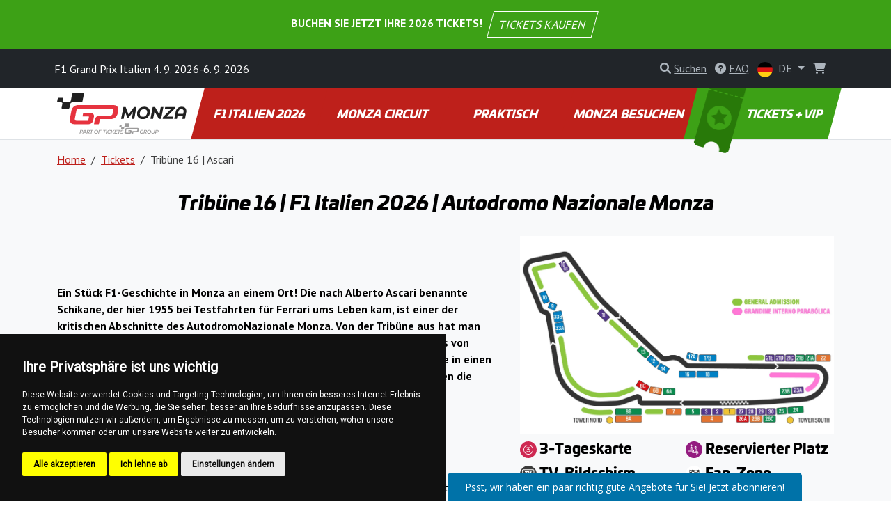

--- FILE ---
content_type: text/html; charset=utf-8
request_url: https://www.f1italy.com/de/ticket-info/grandstand-16-ascari
body_size: 14918
content:
<!DOCTYPE html>
<html lang="de" >

<head>

        <!-- Google Tag Manager -->
        <script>(function(w,d,s,l,i){w[l]=w[l]||[];w[l].push({'gtm.start':
        new Date().getTime(),event:'gtm.js'});var f=d.getElementsByTagName(s)[0],
        j=d.createElement(s),dl=l!='dataLayer'?'&l='+l:'';j.async=true;j.src=
        'https://www.googletagmanager.com/gtm.js?id='+i+dl;f.parentNode.insertBefore(j,f);
        })(window,document,'script','dataLayer', "GTM-PGL4KCG" );</script>
        <!-- End Google Tag Manager -->

    <!-- Required meta tags -->
    <meta charset="utf-8">
    <meta name="viewport" content="width=device-width, initial-scale=1.0, shrink-to-fit=no">
    <meta http-equiv="X-UA-Compatible" content="IE=edge">
    <meta name="format-detection" content="telephone=no">

	<meta name="robots" content="index,follow">
	<meta name="googlebot" content="index,follow,snippet,archive">
    <meta name="description" content="Jetzt verfügbar! Buchen Sie Ihre Tribüne 16 | Ascari für den F1 Italien Grand Prix 2026 in Monza. Offizielle Tickets, bester Preis, kostenloser &amp; sicherer Versand.">

    <title>Tribüne 16 Ticket | F1 Italien 2026 | Autodromo Monza</title>

    <!-- Facebook meta tags -->
    <meta property="og:locale" content="de_DE">
    <meta property="og:title" content="Tribüne 16 Ticket | F1 Italien 2026 | Autodromo Monza">
    <meta property="og:type" content="website">
    <meta property="og:url" content="https://www.f1italy.com/de/ticket-info/grandstand-16-ascari">
    <meta property="og:site_name" content="F1 Monza Tickets">
    <meta property="og:image" content="https://gpticketstore.vshcdn.net/assets/front/img/jpg/ogimage.jpg">
    <meta property="og:description" content="Jetzt verfügbar! Buchen Sie Ihre Tribüne 16 | Ascari für den F1 Italien Grand Prix 2026 in Monza. Offizielle Tickets, bester Preis, kostenloser &amp; sicherer Versand.">

    <!-- Twitter meta tags -->
    <meta name="twitter:card" content="summary">
    <meta name="twitter:site" content="@ticketsgp">
    <meta name="twitter:creator" content="ticketsgp">
    <meta name="twitter:title" content="Tribüne 16 Ticket | F1 Italien 2026 | Autodromo Monza">
    <meta name="twitter:description" content="Jetzt verfügbar! Buchen Sie Ihre Tribüne 16 | Ascari für den F1 Italien Grand Prix 2026 in Monza. Offizielle Tickets, bester Preis, kostenloser &amp; sicherer Versand.">
    <meta name="twitter:image" content="https://gpticketstore.vshcdn.net/assets/front/img/jpg/ogimage.jpg">

    <link rel="preconnect" href="https://fonts.googleapis.com">
    <link rel="preconnect" href="https://fonts.gstatic.com" crossorigin>
    <link href="https://fonts.googleapis.com/css2?family=PT+Sans:wght@400;700&display=swap" rel="stylesheet">
    <link href="https://fonts.googleapis.com/css2?family=Open+Sans:ital,wght@0,300..800;1,300..800&display=swap" rel="stylesheet">
    <link href="https://fonts.googleapis.com/css2?family=Montserrat:ital,wght@0,100..900;1,100..900&display=swap" rel="stylesheet">
	
	<link rel="alternate" hreflang="x-default" href="https://www.f1italy.com/en/ticket-info/grandstand-16-ascari">
	<link rel="alternate" hreflang="en-IT" href="https://www.f1italy.com/en/ticket-info/grandstand-16-ascari">
	<link rel="alternate" hreflang="de-IT" href="https://www.f1italy.com/de/ticket-info/grandstand-16-ascari">
	<link rel="alternate" hreflang="es-IT" href="https://www.f1italy.com/es/ticket-info/grandstand-16-ascari">
	<link rel="alternate" hreflang="fr-IT" href="https://www.f1italy.com/fr/ticket-info/grandstand-16-ascari">
	<link rel="alternate" hreflang="it-IT" href="https://www.f1italy.com/it/ticket-info/grandstand-16-ascari">
	<link rel="alternate" hreflang="nl-IT" href="https://www.f1italy.com/nl/ticket-info/grandstand-16-ascari">
	<link rel="alternate" hreflang="sl-IT" href="https://www.f1italy.com/sl/ticket-info/grandstand-16-ascari">

    <link rel="stylesheet" media="screen" href="https://gpticketstore.vshcdn.net/assets/front/css/main.min.css?v=1768994044121" type="text/css">

    <script>
        window.functions = new Array();
        window.basePath = "";
    </script>
		<link rel="shortcut icon" href="https://gpticketstore.vshcdn.net/uploads/images/15480/favicon-red.png">

	

</head>


<body id="lang-de">
	
    <!-- Cookie Consent by TermsFeed (https://www.TermsFeed.com) -->
    <script type="text/javascript" src="https://www.termsfeed.com/public/cookie-consent/4.1.0/cookie-consent.js" charset="UTF-8"></script>
    <script type="text/javascript" charset="UTF-8">
        document.addEventListener('DOMContentLoaded', function() {
            cookieconsent.run({
                "notice_banner_type": "simple",
                "consent_type": "express",
                "palette": "dark",
                "language": "de",
                "page_load_consent_levels": ["strictly-necessary"],
                "notice_banner_reject_button_hide": false,
                "preferences_center_close_button_hide": false,
                "page_refresh_confirmation_buttons": false,
                "website_name": "F1 Monza"
            });
        });
    </script>

        <!-- Google Tag Manager (noscript) -->
        <noscript><iframe src="https://www.googletagmanager.com/ns.html?id=GTM-PGL4KCG"
        height="0" width="0" style="display:none;visibility:hidden"></iframe></noscript>
        <!-- End Google Tag Manager (noscript) -->

    <div class="container">
    </div>


<header class="p-3 text-center bg-top-bar-green1 text-white d-flex flex-column flex-lg-row align-items-center justify-content-center">
	<div class="mb-2 mb-sm-0">
		<strong>BUCHEN SIE JETZT IHRE 2026 TICKETS! 		<a href="/de/tickets" class="btn btn-outline-white skew mx-2">TICKETS KAUFEN</a>
</strong>
	</div>
</header>

<header class="p-3 bg-dark text-white">
    <div class="container px-0 px-lg-2">
        <div class="row align-items-center">
            <div class="col-12 col-sm-8 col-lg-8 fs-7 fs-md-6 mb-2 mb-sm-0">
					F1 Grand Prix Italien 4. 9. 2026-6. 9. 2026
            </div>
            <div class="col-12 col-sm-4 col-lg-4 text-end">

<div class="d-inline-block me-2">
	<div id="search">
		<a href="" class="link-gray-500 text-decoration-none" data-bs-toggle="modal" data-bs-target="#exampleModal" aria-expanded="false">
			<i class="fa-solid fa-magnifying-glass text-gray-500"></i>
			<span class="text-underline d-none d-sm-inline-block">Suchen</span>
		</a>

		<!-- Modal -->
		<div class="modal fade text-dark text-start" id="exampleModal" tabindex="-1" aria-labelledby="exampleModalLabel" aria-hidden="true">
			<div class="modal-dialog modal-lg">
				<div class="modal-content p-4">
					
					<div class="modal-header border-0 pb-0">
						<h5 class="fw-bold fst-italic text-uppercase">Suchen</h5>
						<button type="button" class="btn-close" data-bs-dismiss="modal" aria-label="Close"></button>
					</div>

					<div class="modal-body">
						<form action="/de/ticket-info/grandstand-16-ascari" method="post" id="frm-search-form">
							<div class="row">
								<div class="col-lg-9 pe-lg-1">
									<div class="mb-3">
										<input type="search" class="form-control form-control-lg dropdown-search" name="search" id="frm-search-form-search">
									</div>
								</div>
								<div class="col-lg-3 ps-lg-1">
									<div class="d-grid gap-2 mb-3">
										<button class="btn btn-red-dark btn-lg tk-univia-pro hvr-sweep-to-right2 fst-italic text-uppercase" role="button" type="submit" name="send">
											Suchen
										</button>
									</div>
								</div>
							</div>
<input type="hidden" name="_do" value="search-form-submit">						</form>

							<div class="mb-md-5">
								<h5 class="fw-bold text-red-dark">häufig gesucht:</h5>
									<a href="/de/parken-8" class="btn btn-outline-gray-200 link-gray-600 tk-univia-pro mb-1">Parken</a>
									<a href="/de/zeitplan" class="btn btn-outline-gray-200 link-gray-600 tk-univia-pro mb-1">ZEITPLAN</a>
									<a href="/de/eingang-zum-ring" class="btn btn-outline-gray-200 link-gray-600 tk-univia-pro mb-1">EINGANG ZUM RING</a>
									<a href="/de/jetzt-kaufen-f1-monza-gp-2025-tickets" class="btn btn-outline-gray-200 link-gray-600 tk-univia-pro mb-1">VERKAUF 2025 HIER</a>
							</div>

							<div class="d-none d-md-flex row row-cols-1 row-cols-sm-2 row-cols-lg-3 g-4">

									<div class="col">
										<div class="card h-100">
												<a href="/de/f1-teams-fahrer-2">
													<img class="card-img-top" src="https://gpticketstore.vshcdn.net/uploads/images/2714/f1-teams-and-riders-f1austria-f1spa-f1hungaroring-f1france-f1barcelona-f1italy-f1imola-f1silverstone-f1zandvoort.jpg" alt="F1 TEAMS &amp; FAHRER">
												</a>
											<div class="card-body p-lg-5">
												<h6 class="card-title fw-bold text-uppercase">
													<a href="/de/f1-teams-fahrer-2" class="link-red-dark text-underline">
														F1 TEAMS &amp; FAHRER
													</a>
												</h6>
											</div>
										</div>
									</div>

									<div class="col">
										<div class="card h-100">
												<a href="/de/2023-rennbericht-4">
													<img class="card-img-top" src="https://gpticketstore.vshcdn.net/uploads/images/8012/leclerc-monza-2024.png" alt="2024 RENNBERICHT">
												</a>
											<div class="card-body p-lg-5">
												<h6 class="card-title fw-bold text-uppercase">
													<a href="/de/2023-rennbericht-4" class="link-red-dark text-underline">
														2024 RENNBERICHT
													</a>
												</h6>
											</div>
										</div>
									</div>

									<div class="col">
										<div class="card h-100">
												<a href="/de/parken-8">
													<img class="card-img-top" src="https://gpticketstore.vshcdn.net/uploads/images/2795/f1-italy-f1italy-monza-f1italy-f1monza-f1italia-f1italie-f1italien-f1italie-formula1-formel1-formule1-autodromo-nazionale-parking-parkeren-parken.jpg" alt="Parken">
												</a>
											<div class="card-body p-lg-5">
												<h6 class="card-title fw-bold text-uppercase">
													<a href="/de/parken-8" class="link-red-dark text-underline">
														Parken
													</a>
												</h6>
											</div>
										</div>
									</div>

									<div class="col">
										<div class="card h-100">
												<a href="/de/jetzt-kaufen-f1-monza-gp-2025-tickets">
													<img class="card-img-top" src="https://gpticketstore.vshcdn.net/uploads/images/8004/sale2025f1.jpg" alt="VERKAUF 2025 HIER">
												</a>
											<div class="card-body p-lg-5">
												<h6 class="card-title fw-bold text-uppercase">
													<a href="/de/jetzt-kaufen-f1-monza-gp-2025-tickets" class="link-red-dark text-underline">
														VERKAUF 2025 HIER
													</a>
												</h6>
											</div>
										</div>
									</div>
							</div>

					</div>
				</div>
			</div>
		</div>

	</div>
</div>

					<div class="d-none d-lg-inline-block me-2">
						<a href="/de/faq" class="link-gray-500 text-decoration-none">
							<i class="fa-solid fa-circle-question text-gray-500" aria-hidden="true"></i>
							<span class="text-underline">FAQ</span>
						</a>
					</div>
	<div class="d-inline-block">
		<a class="nav-link dropdown-toggle link-gray-500" href="/de/ticket-info/grandstand-16-ascari" id="navbarDropdown" role="button" data-bs-toggle="dropdown" aria-expanded="false">
			<img src="https://gpticketstore.vshcdn.net/assets/front/img/svg/icon-lang-de.svg" class="me-1 d-none d-sm-inline-block" width="22" height="22" alt="de lang flag">
			DE
		</a>
		<ul class="dropdown-menu dropdown-menu-end min-vw-5" aria-labelledby="navbarDropdown">
					<a class="dropdown-item text-uppercase" href="/en/ticket-info/grandstand-16-ascari">
						<img src="https://gpticketstore.vshcdn.net/assets/front/img/svg/icon-lang-en.svg" class="me-1" alt="en lang flag"> en
					</a>
					<a class="dropdown-item text-uppercase" href="/es/ticket-info/grandstand-16-ascari">
						<img src="https://gpticketstore.vshcdn.net/assets/front/img/svg/icon-lang-es.svg" class="me-1" alt="es lang flag"> es
					</a>
					<a class="dropdown-item text-uppercase" href="/fr/ticket-info/grandstand-16-ascari">
						<img src="https://gpticketstore.vshcdn.net/assets/front/img/svg/icon-lang-fr.svg" class="me-1" alt="fr lang flag"> fr
					</a>
					<a class="dropdown-item text-uppercase" href="/it/ticket-info/grandstand-16-ascari">
						<img src="https://gpticketstore.vshcdn.net/assets/front/img/svg/icon-lang-it.svg" class="me-1" alt="it lang flag"> it
					</a>
					<a class="dropdown-item text-uppercase" href="/nl/ticket-info/grandstand-16-ascari">
						<img src="https://gpticketstore.vshcdn.net/assets/front/img/svg/icon-lang-nl.svg" class="me-1" alt="nl lang flag"> nl
					</a>
					<a class="dropdown-item text-uppercase" href="/sl/ticket-info/grandstand-16-ascari">
						<img src="https://gpticketstore.vshcdn.net/assets/front/img/svg/icon-lang-sl.svg" class="me-1" alt="sl lang flag"> sl
					</a>
		</ul>
	</div>

                    <div class="caret-off d-inline-flex me-2" id="cart-header">
                        <a href="#" id="cart-header-icon" class="position-relative link-gray-500 text-decoration-none" data-bs-placement="bottom" data-bs-title='Ihr Warenkorb ist leer'>
                            <i class="fa-solid fa-shopping-cart text-gray-500 mx-2" aria-hidden="true"></i>
                            <span id="cart-header-items" class="position-absolute top-0 end-0 badge rounded-pill bg-danger small d-none">
                                1
                            </span>
                        </a>
                    </div>

            </div>
        </div>
    </div>
</header>

<nav class="navbar navbar-expand-lg navbar-dark bg-white py-lg-0 sticky border-bottom">
    <div class="container">
        <a class="navbar-brand" href="/de">
				<img src="https://gpticketstore.vshcdn.net/uploads/images/12772/monza.svg" class="img-fluid navbar-logo" alt="Logo F1 Großer Preis von Italien 2026" aria-label="Logo F1 Großer Preis von Italien 2026">
        </a>
        <button class="navbar-toggler" type="button" data-bs-toggle="collapse" data-bs-target="#navbarSupportedContent" aria-controls="navbarSupportedContent" aria-expanded="false" aria-label="Toggle navigation">
            <span class="navbar-toggler-icon"></span>
        </button>
        <div class="collapse navbar-collapse" id="navbarSupportedContent">
            <ul class="navbar-nav me-auto mb-2 mb-lg-0 w-100 nav-justified tk-univia-pro fw-bold">


			<li class="nav-item">
				<a class="nav-link nav-link--red-dark  skew-lg py-lg-4 py-xl-4 d-flex align-items-center justify-content-center lh-1 mh-menu-lg" href="/de/f1-italien-2024-8">F1 ITALIEN 2026</a>
			</li>
			<li class="nav-item">
				<a class="nav-link nav-link--red-dark  skew-lg py-lg-4 py-xl-4 d-flex align-items-center justify-content-center lh-1 mh-menu-lg" href="/de/monza-circuit-1">MONZA CIRCUIT</a>
			</li>
			<li class="nav-item">
				<a class="nav-link nav-link--red-dark  skew-lg py-lg-4 py-xl-4 d-flex align-items-center justify-content-center lh-1 mh-menu-lg" href="/de/praktisch-15">PRAKTISCH</a>
			</li>
			<li class="nav-item">
				<a class="nav-link nav-link--red-dark  skew-lg py-lg-4 py-xl-4 d-flex align-items-center justify-content-center lh-1 mh-menu-lg" href="/de/monza-besuchen">MONZA BESUCHEN</a>
			</li>
		
		
                <li class="nav-item ">
                    <a class="nav-link skew-lg btn-ticket py-lg-4 py-xl-4 ps-xl-8 pe-xl-3 text-nowrap " href="/de/tickets">
                        <img src="https://gpticketstore.vshcdn.net/assets/front/img/png/icon-menu-ticket.png" class="d-none d-xl-block skew-15 img-fluid position-absolute top-0 left-05" alt="">
							TICKETS + VIP
                    </a>
                </li>
            </ul>

        </div>
    </div>
</nav><!-- Main jumbotron for a primary marketing message or call to action -->

	<div class="bg-light border-top pb-7">
		<div class="container">
			<nav aria-label="breadcrumb">
				<ol class="breadcrumb py-3">
					<li class="breadcrumb-item"><a href="/de" class="link-red-dark text-underline">Home</a></li>
					<li class="breadcrumb-item"><a href="/de/tickets" class="link-red-dark text-underline">Tickets</a></li>
					<li class="breadcrumb-item active" aria-current="page">Tribüne 16 | Ascari</li>
				</ol>
			</nav>
			<h1 class="h2 mb-5 text-center"><strong><em>Tribüne 16 | F1 Italien 2026 | Autodromo Nazionale Monza</em></strong></h1>
			<div class="row align-items-center">
				<div class="col-lg-7 mb-5">
				<p><strong>Ein St&uuml;ck F1-Geschichte in Monza an einem Ort! Die nach Alberto Ascari benannte Schikane, der hier 1955 bei Testfahrten f&uuml;r Ferrari ums Leben kam, ist einer der kritischen Abschnitte des AutodromoNazionale Monza. Von der Trib&uuml;ne aus hat man einen guten Blick auf die Schikane, in der oft der Kampf um den Gro&szlig;en Preis von Italien entschieden wird.Hier k&ouml;nnen Sie den Blick auf die Autos genie&szlig;en, die in einen der strategisch wichtigsten Abschnitte des Rennens einfahren, und Sie werden die entscheidenden Momente der Formel 1 in Monza erleben.</strong></p>

<p>✓ Dreitageskarte mit einem Sitzplatz auf der Trib&uuml;ne<br />
✓ Sitzplatzgarantie<br />
✓ TV-Bildschirm in Sichtweite<br />
✓ Tickets werden &uuml;ber print@home ohne zus&auml;tzliche Versandkosten geliefert<br />
✓ Sie erhalten innerhalb von 48 Stunden nach erfolgter Zahlung ein ticket certificate.</p>


			</div>
			<div class="col-lg-5 mb-5">
					<a href="https://gpticketstore.vshcdn.net/uploads/images/15225/mapa-monza-8-svg.jpg" class="magnifier-thumb-wrapper" data-lightbox="roadtrip" title="Streckenplan Autodromo Nazionale Monza | F1 Grand Prix von Italien 2026 | Monza | Offizielle Tickets | F1Italy.com">
						<img id="thumb" src="https://gpticketstore.vshcdn.net/uploads/images/15225/mapa-monza-8-svg.jpg" class="mb-2 img-fluid" alt="Streckenplan Autodromo Nazionale Monza | F1 Grand Prix von Italien 2026 | Monza | Offizielle Tickets | F1Italy.com">
					</a>
					<div class="row">
								<div class="col-6 col-md-4 col-lg-6">
									<h5 class="fw-bold">
											<img src="https://gpticketstore.vshcdn.net/assets/front/img/svg/icon-benefit-25.svg?v=1768994044121" class="img-fluid mx-auto">
										3-Tageskarte
									</h5>
								</div>
								<div class="col-6 col-md-4 col-lg-6">
									<h5 class="fw-bold">
											<img src="https://gpticketstore.vshcdn.net/assets/front/img/svg/icon-benefit-01.svg?v=1768994044121" class="img-fluid mx-auto">
										Reservierter Platz
									</h5>
								</div>
								<div class="col-6 col-md-4 col-lg-6">
									<h5 class="fw-bold">
											<img src="https://gpticketstore.vshcdn.net/assets/front/img/svg/icon-benefit-09.svg?v=1768994044121" class="img-fluid mx-auto">
										TV-Bildschirm
									</h5>
								</div>
								<div class="col-6 col-md-4 col-lg-6">
									<h5 class="fw-bold">
											<img src="https://gpticketstore.vshcdn.net/assets/front/img/svg/icon-benefit-10.svg?v=1768994044121" class="img-fluid mx-auto">
										Fan-Zone
									</h5>
								</div>
								<div class="col-6 col-md-4 col-lg-6">
									<h5 class="fw-bold">
											<img src="https://gpticketstore.vshcdn.net/assets/front/img/svg/icon-benefit-06.svg?v=1768994044121" class="img-fluid mx-auto">
										Essen &amp; Getränke
									</h5>
								</div>
								<div class="col-6 col-md-4 col-lg-6">
									<h5 class="fw-bold">
											<img src="https://gpticketstore.vshcdn.net/assets/front/img/svg/icon-benefit-07.svg?v=1768994044121" class="img-fluid mx-auto">
										Fan-Shop
									</h5>
								</div>
								<div class="col-6 col-md-4 col-lg-6">
									<h5 class="fw-bold">
											<img src="https://gpticketstore.vshcdn.net/assets/front/img/svg/icon-benefit-27.svg?v=1768994044121" class="img-fluid mx-auto">
										Sitzplätze zusammen
									</h5>
								</div>
					</div>
			</div>



	<div class="row">
				<div class="col-6 col-md-4">
					<a href="https://gpticketstore.vshcdn.net/uploads/images/2918/grandstand-tribune-tribuene-13-14-15-16-f1-italy-italia-italien-italie-monza-fficial-tickets-www-f1italy-com-2.jpg" data-lightbox="roadtrip"  title="Ticket Tribüne 16 | F1 Italien 2024 | Autodromo Nazionale Monza | Monza | Offizielle Tickets | F1Italy.com">
						<img src="https://gpticketstore.vshcdn.net/uploads/images/2918/grandstand-tribune-tribuene-13-14-15-16-f1-italy-italia-italien-italie-monza-fficial-tickets-www-f1italy-com-2.jpg" class="mb-5 img-fluid" alt="Ticket Tribüne 16 | F1 Italien 2024 | Autodromo Nazionale Monza | Monza | Offizielle Tickets | F1Italy.com"> 
					</a>
				</div>
				<div class="col-6 col-md-4">
					<a href="https://gpticketstore.vshcdn.net/uploads/images/2919/grandstand-tribune-tribuene-13-14-15-16-f1-italy-italia-italien-italie-monza-fficial-tickets-www-f1italy-com.jpg" data-lightbox="roadtrip"  title="Ticket Tribüne 16 | F1 Italien 2024 | Autodromo Nazionale Monza | Monza | Offizielle Tickets | F1Italy.com">
						<img src="https://gpticketstore.vshcdn.net/uploads/images/2919/grandstand-tribune-tribuene-13-14-15-16-f1-italy-italia-italien-italie-monza-fficial-tickets-www-f1italy-com.jpg" class="mb-5 img-fluid" alt="Ticket Tribüne 16 | F1 Italien 2024 | Autodromo Nazionale Monza | Monza | Offizielle Tickets | F1Italy.com"> 
					</a>
				</div>
	</div>
			<div class="text-center">
						<h5 class="text-uppercase fw-bold font-italic ">
								<del>929 EUR</del>
						</h5>
					<h4 class="text-uppercase fw-bold font-italic ">
						899 EUR
					</h4>
			</div>


				<a href="/de/order?currency=2&amp;ticketID=168" class="btn col-8 col-sm-6 col-md-4 col-lg-3 col-xl-2 mx-auto fw-bold tk-univia-pro text-uppercase btn-lg hvr-sweep-to-right2 skew btn-green-600  " >
							KAUFEN
				</a>
			<p class="text-center mt-3">
				<a href="/de/tickets" class="text-center link-dark text-underline">Zurück zu den Tickets</a>
			</p>
		</div>
	</div>

			<hr class="mt-6">
			<script>
				(function (w, d, s, o, f, js, fjs) {
					w['ecm-widget'] = o;
					w[o] = w[o] || function () {
						(w[o].q = w[o].q || []).push(arguments)
					};
					js = d.createElement(s), fjs = d.getElementsByTagName(s)[0];
					js.id = "611-07536dd976dcf693b4fbce3ea4a1fad8";
					js.dataset.a = 'ticketsgp';
					js.src = f;
					js.async = 1;
					fjs.parentNode.insertBefore(js, fjs);
				}(window, document, 'script', 'ecmwidget', 'https://d70shl7vidtft.cloudfront.net/widget.js'));
			</script>
			<div id="f-611-07536dd976dcf693b4fbce3ea4a1fad8"></div>

</div>

	<div id="ticket-faq" class="py-8 border-top">
		<div class="container">
			<h1 class="fw-bold fst-italic text-center mb-6">FAQ</h1>
			<div class="row">
				<div class="col-lg-10 mx-auto">
					<div class="accordion accordion-flush mb-6" id="accordionFlushFAQ" role="tablist" aria-multiselectable="true">
								<div class="accordion-item">
									<h2 class="accordion-header" id="flush-heading7876">
										<button class="accordion-button collapsed" type="button" data-bs-toggle="collapse" data-bs-target="#flush-collapse7876" aria-expanded="false" aria-controls="flush-collapseOne">
											Welche Arten von Tickets kann ich kaufen und wie viel kosten sie?
										</button>
									</h2>

									<div id="flush-collapse7876" class="accordion-collapse collapse" aria-labelledby="flush-heading7876">
										<div class="accordion-body">
											<p>Die Ticketpreise f&uuml;r den Formel-1-Grand-Prix in Monza variieren je nach Art und Anzahl der gekauften Tickets:</p>

<p><strong>Allgemeine Eintrittskarten </strong>bieten Zugang zu einer offenen Wiese ohne reservierte Sitzpl&auml;tze und sind die g&uuml;nstigste Option. Mit dieser Art von Ticket haben Sie keinen Zugang zu den Sitzpl&auml;tzen auf den Trib&uuml;nen.</p>

<p><strong>Trib&uuml;nen-Tickets</strong> beinhalten einen reservierten Sitzplatz auf einer ausgewiesenen Trib&uuml;ne mit bequemen Sitzen und guter Sicht und liegen preislich im mittleren Segment.</p>

<p><strong>VIP-Tickets:</strong> Sie gew&auml;hren Zugang zu exklusiven Lounges, zum Fahrerlager und bieten eine hervorragende Sicht auf die Strecke und damit ein Erlebnis der Extraklasse.</p>

<p>Alle diese Tickets berechtigen Sie zum freien Zugang zur F1 Fan Zone.</p>

<p>Weitere Informationen zu den einzelnen Tickets finden Sie unter der Schaltfl&auml;che &bdquo;Weitere Informationen&ldquo; in der Ticketbeschreibung.</p>

										</div>
									</div>
								</div>
								<div class="accordion-item">
									<h2 class="accordion-header" id="flush-heading7884">
										<button class="accordion-button collapsed" type="button" data-bs-toggle="collapse" data-bs-target="#flush-collapse7884" aria-expanded="false" aria-controls="flush-collapseOne">
											Verkaufen Sie Tageskarten für den Formel-1-Grand-Prix in Monza?
										</button>
									</h2>

									<div id="flush-collapse7884" class="accordion-collapse collapse" aria-labelledby="flush-heading7884">
										<div class="accordion-body">
											<p>Derzeit bieten wir Standard-Dreitagestickets f&uuml;r Erwachsene (Freitag bis Sonntag) f&uuml;r F1-Rennen an.</p>

										</div>
									</div>
								</div>
								<div class="accordion-item">
									<h2 class="accordion-header" id="flush-heading7892">
										<button class="accordion-button collapsed" type="button" data-bs-toggle="collapse" data-bs-target="#flush-collapse7892" aria-expanded="false" aria-controls="flush-collapseOne">
											Wie kann ich meine Sitzplätze auswählen?
										</button>
									</h2>

									<div id="flush-collapse7892" class="accordion-collapse collapse" aria-labelledby="flush-heading7892">
										<div class="accordion-body">
											<p>Die Sitzpl&auml;tze werden automatisch zugewiesen, aber Gruppenbestellungen werden immer zusammen platziert, um ein optimales Erlebnis zu gew&auml;hrleisten.<br />
Bitte beachten Sie, dass die Sitzpl&auml;tze auf der Trib&uuml;ne Interno Parabolica (GF) nicht reserviert sind. Wir empfehlen Ihnen daher, fr&uuml;hzeitig anzureisen, um sich die besten Pl&auml;tze zu sichern.<br />
Ihr endg&uuml;ltiges E-Ticket enth&auml;lt detaillierte Informationen zu Ihrem Sitzplatz.</p>

										</div>
									</div>
								</div>
								<div class="accordion-item">
									<h2 class="accordion-header" id="flush-heading7900">
										<button class="accordion-button collapsed" type="button" data-bs-toggle="collapse" data-bs-target="#flush-collapse7900" aria-expanded="false" aria-controls="flush-collapseOne">
											Wie erhalte ich mein Ticket?
										</button>
									</h2>

									<div id="flush-collapse7900" class="accordion-collapse collapse" aria-labelledby="flush-heading7900">
										<div class="accordion-body">
											<p>Die Tickets werden als PDF-Dateien zum Ausdrucken per E-Mail verschickt und k&ouml;nnen zusammen mit Rechnungen oder Geschenkgutscheinen von Ihrem Konto heruntergeladen werden.</p>

										</div>
									</div>
								</div>
								<div class="accordion-item">
									<h2 class="accordion-header" id="flush-heading7908">
										<button class="accordion-button collapsed" type="button" data-bs-toggle="collapse" data-bs-target="#flush-collapse7908" aria-expanded="false" aria-controls="flush-collapseOne">
											Ist der Online-Buchungsvorgang sicher?
										</button>
									</h2>

									<div id="flush-collapse7908" class="accordion-collapse collapse" aria-labelledby="flush-heading7908">
										<div class="accordion-body">
											<p>Wir legen gr&ouml;&szlig;ten Wert auf die Sicherheit Ihrer pers&ouml;nlichen Daten und Zahlungsinformationen und verwenden fortschrittliche Verschl&uuml;sselungstechnologien, um den vollst&auml;ndigen Schutz Ihrer Daten zu gew&auml;hrleisten.</p>

										</div>
									</div>
								</div>
								<div class="accordion-item">
									<h2 class="accordion-header" id="flush-heading7916">
										<button class="accordion-button collapsed" type="button" data-bs-toggle="collapse" data-bs-target="#flush-collapse7916" aria-expanded="false" aria-controls="flush-collapseOne">
											Welche Zahlungsmethoden werden akzeptiert?
										</button>
									</h2>

									<div id="flush-collapse7916" class="accordion-collapse collapse" aria-labelledby="flush-heading7916">
										<div class="accordion-body">
											<p>Wir akzeptieren Kreditkarten (Visa, MasterCard, Maestro und American Express), Google Pay, Apple Pay, Bank&uuml;berweisung und Kryptow&auml;hrungen wie Bitcoin, Tether und Ethereum.</p>

										</div>
									</div>
								</div>
								<div class="accordion-item">
									<h2 class="accordion-header" id="flush-heading7924">
										<button class="accordion-button collapsed" type="button" data-bs-toggle="collapse" data-bs-target="#flush-collapse7924" aria-expanded="false" aria-controls="flush-collapseOne">
											In welcher Währung sind Ihre Preise angegeben?
										</button>
									</h2>

									<div id="flush-collapse7924" class="accordion-collapse collapse" aria-labelledby="flush-heading7924">
										<div class="accordion-body">
											<p>Unsere Preise sind in Euro (EUR) angegeben. Wenn Sie in einer anderen W&auml;hrung bezahlen, kann Ihre Bank eine zus&auml;tzliche Geb&uuml;hr auf Basis des aktuellen Wechselkurses erheben.</p>

										</div>
									</div>
								</div>
								<div class="accordion-item">
									<h2 class="accordion-header" id="flush-heading7932">
										<button class="accordion-button collapsed" type="button" data-bs-toggle="collapse" data-bs-target="#flush-collapse7932" aria-expanded="false" aria-controls="flush-collapseOne">
											Meine Zahlung wurde abgelehnt. Was soll ich tun?
										</button>
									</h2>

									<div id="flush-collapse7932" class="accordion-collapse collapse" aria-labelledby="flush-heading7932">
										<div class="accordion-body">
											<p><strong>Wenn Ihre Kreditkartenzahlung nicht erfolgreich war, versuchen Sie bitte Folgendes:</strong></p>

<ul>
	<li>Verwenden Sie einen anderen Webbrowser und versuchen Sie die Zahlung erneut.</li>
	<li>Versuchen Sie es mit einer anderen Kreditkarte.</li>
	<li>Stellen Sie sicher, dass Ihre Karte &uuml;ber ausreichend Guthaben verf&uuml;gt, um die Zahlung erfolgreich abzuschlie&szlig;en.</li>
	<li>&Uuml;berpr&uuml;fen Sie das Limit Ihrer Kreditkarte und aktualisieren Sie es gegebenenfalls, bevor Sie es erneut versuchen.</li>
	<li>Sollte die Zahlung weiterhin fehlschlagen, wenden Sie sich bitte an <a href="https://www.f1italy.com/de/contact">unseren Kundenservice</a>, um weitere Unterst&uuml;tzung zu erhalten.</li>
</ul>

<p><strong>Wenn Ihre Kryptow&auml;hrungszahlung nicht erfolgreich war, versuchen Sie bitte Folgendes:</strong></p>

<ul>
	<li>&Uuml;berpr&uuml;fen Sie die Wallet-Adresse, den Zahlungsbetrag und die Transaktionsgeb&uuml;hr. Vergewissern Sie sich, dass Sie die richtige Kryptow&auml;hrung verwenden.</li>
	<li>Vergewissern Sie sich, dass Ihr Wallet &uuml;ber ausreichend Guthaben verf&uuml;gt, und &uuml;berpr&uuml;fen Sie den Transaktionsstatus (z. B. ausstehend, fehlgeschlagen oder best&auml;tigt).</li>
	<li>Sollte die Zahlung weiterhin fehlschlagen, wenden Sie sich bitte an <a href="https://www.f1italy.com/de/contact">unseren Kundenservice</a>, um weitere Unterst&uuml;tzung zu erhalten.</li>
	<li>Wenn die Probleme weiterhin bestehen, fragen Sie nach anderen Zahlungsoptionen oder versuchen Sie es sp&auml;ter erneut, falls ein Netzwerkfehler vorliegt.</li>
</ul>

										</div>
									</div>
								</div>
								<div class="accordion-item">
									<h2 class="accordion-header" id="flush-heading7940">
										<button class="accordion-button collapsed" type="button" data-bs-toggle="collapse" data-bs-target="#flush-collapse7940" aria-expanded="false" aria-controls="flush-collapseOne">
											Ist meine Bestellung bestätigt und verbindlich?
										</button>
									</h2>

									<div id="flush-collapse7940" class="accordion-collapse collapse" aria-labelledby="flush-heading7940">
										<div class="accordion-body">
											<p>Ja, nach Absenden Ihrer Bestellung und erfolgreicher Zahlung ist Ihre Reservierung best&auml;tigt und endg&uuml;ltig. Eine Best&auml;tigungs-E-Mail wird umgehend an die von Ihnen angegebene E-Mail-Adresse gesendet.</p>

										</div>
									</div>
								</div>
								<div class="accordion-item">
									<h2 class="accordion-header" id="flush-heading7948">
										<button class="accordion-button collapsed" type="button" data-bs-toggle="collapse" data-bs-target="#flush-collapse7948" aria-expanded="false" aria-controls="flush-collapseOne">
											Kann ich meinen Ticketkauf stornieren, nachdem ich die Tickets gekauft habe?
										</button>
									</h2>

									<div id="flush-collapse7948" class="accordion-collapse collapse" aria-labelledby="flush-heading7948">
										<div class="accordion-body">
											<p>In den in den <a href="https://www.f1italy.com/de/bedingungen-und-konditionen">Allgemeinen Gesch&auml;ftsbedingungen</a> beschriebenen Ausnahmef&auml;llen ist eine Stornierung der Bestellung m&ouml;glich.</p>

										</div>
									</div>
								</div>
								<div class="accordion-item">
									<h2 class="accordion-header" id="flush-heading7956">
										<button class="accordion-button collapsed" type="button" data-bs-toggle="collapse" data-bs-target="#flush-collapse7956" aria-expanded="false" aria-controls="flush-collapseOne">
											Kann ich meine Bestellung ändern?
										</button>
									</h2>

									<div id="flush-collapse7956" class="accordion-collapse collapse" aria-labelledby="flush-heading7956">
										<div class="accordion-body">
											<p>Sobald die Bestellung aufgegeben wurde, kann sie nicht mehr ge&auml;ndert werden. Wenn Sie jedoch einen besonderen Wunsch haben, wenden Sie sich bitte an unseren <a href="https://www.f1italy.com/de/contact">Kundenservice</a>, wir werden uns bem&uuml;hen, Ihnen weiterzuhelfen.</p>

										</div>
									</div>
								</div>
								<div class="accordion-item">
									<h2 class="accordion-header" id="flush-heading7964">
										<button class="accordion-button collapsed" type="button" data-bs-toggle="collapse" data-bs-target="#flush-collapse7964" aria-expanded="false" aria-controls="flush-collapseOne">
											Wann erhalte ich meine Tickets?
										</button>
									</h2>

									<div id="flush-collapse7964" class="accordion-collapse collapse" aria-labelledby="flush-heading7964">
										<div class="accordion-body">
											<p>Alle E-Tickets werden im PDF-Format an die beim Kauf angegebene E-Mail-Adresse gesendet. Sie k&ouml;nnen zusammen mit der Rechnung oder den Geschenkgutscheinen &uuml;ber Ihr Konto heruntergeladen werden.</p>

<p>Ihre Tickets werden vor dem Rennen ausgestellt und Ihnen rechtzeitig vor Beginn der Veranstaltung zugesandt. Nur mit offiziellen Tickets erhalten Sie am Tag der Veranstaltung Zutritt.</p>

<p>Wenn Sie Ihre Tickets nicht erhalten haben, wenden Sie sich bitte an <a href="https://www.f1italy.com/de/contact">unseren Kundenservice</a>.</p>

										</div>
									</div>
								</div>
								<div class="accordion-item">
									<h2 class="accordion-header" id="flush-heading7972">
										<button class="accordion-button collapsed" type="button" data-bs-toggle="collapse" data-bs-target="#flush-collapse7972" aria-expanded="false" aria-controls="flush-collapseOne">
											Was soll ich tun, wenn mein Ticket verloren geht oder gestohlen wird?
										</button>
									</h2>

									<div id="flush-collapse7972" class="accordion-collapse collapse" aria-labelledby="flush-heading7972">
										<div class="accordion-body">
											<p>Wenn Ihr Ticket verloren gegangen ist oder gestohlen wurde, k&ouml;nnen wir Ihnen leider keine R&uuml;ckerstattung gew&auml;hren. Wir empfehlen Ihnen jedoch, sich so schnell wie m&ouml;glich an unseren Kundenservice zu wenden. Wir werden unser Bestes tun, um Ihnen zu helfen und m&ouml;gliche L&ouml;sungen f&uuml;r das Problem zu finden.</p>

										</div>
									</div>
								</div>
								<div class="accordion-item">
									<h2 class="accordion-header" id="flush-heading7980">
										<button class="accordion-button collapsed" type="button" data-bs-toggle="collapse" data-bs-target="#flush-collapse7980" aria-expanded="false" aria-controls="flush-collapseOne">
											Kann ich ein Ticket direkt an der Rennstrecke kaufen?
										</button>
									</h2>

									<div id="flush-collapse7980" class="accordion-collapse collapse" aria-labelledby="flush-heading7980">
										<div class="accordion-body">
											<p>Tickets f&uuml;r den Formel-1-Grand-Prix von Italien sind oft schon lange vor dem Rennwochenende ausverkauft, insbesondere f&uuml;r beliebte Bereiche. Um sich Ihren Platz zu sichern und Entt&auml;uschungen zu vermeiden, empfehlen wir Ihnen dringend, Ihre Tickets fr&uuml;hzeitig zu kaufen.</p>

										</div>
									</div>
								</div>
								<div class="accordion-item">
									<h2 class="accordion-header" id="flush-heading7988">
										<button class="accordion-button collapsed" type="button" data-bs-toggle="collapse" data-bs-target="#flush-collapse7988" aria-expanded="false" aria-controls="flush-collapseOne">
											Gibt es spezielle Tickets für Menschen mit Behinderungen?
										</button>
									</h2>

									<div id="flush-collapse7988" class="accordion-collapse collapse" aria-labelledby="flush-heading7988">
										<div class="accordion-body">
											<p>Unsere Tickets sind nur als Ganztageskarten f&uuml;r Erwachsene erh&auml;ltlich. Wir bieten keine Sonderkategorien oder Erm&auml;&szlig;igungen an. Nach dem Kauf k&ouml;nnen keine Erm&auml;&szlig;igungen mehr r&uuml;ckwirkend gew&auml;hrt werden. Alle K&auml;ufe sind nach Abschluss der Zahlung endg&uuml;ltig und nicht erstattungsf&auml;hig. Weitere Informationen finden Sie <a href="https://www.f1italy.com/de/zugang-fur-menschen-mit-behinderungen-2">hier</a>.</p>

										</div>
									</div>
								</div>
								<div class="accordion-item">
									<h2 class="accordion-header" id="flush-heading7996">
										<button class="accordion-button collapsed" type="button" data-bs-toggle="collapse" data-bs-target="#flush-collapse7996" aria-expanded="false" aria-controls="flush-collapseOne">
											Ich fahre mit meinen Kindern zum Formel-1-Grand-Prix von Monza. Haben sie freien Eintritt?
										</button>
									</h2>

									<div id="flush-collapse7996" class="accordion-collapse collapse" aria-labelledby="flush-heading7996">
										<div class="accordion-body">
											<p>Derzeit verkaufen wir nur Ganztageskarten f&uuml;r Erwachsene. Kinderkarten sind &uuml;ber unsere Website nicht erh&auml;ltlich. Rabatte k&ouml;nnen nach dem Kauf nicht r&uuml;ckwirkend gew&auml;hrt werden. Alle K&auml;ufe sind endg&uuml;ltig und nicht erstattungsf&auml;hig, sobald die Zahlung abgeschlossen ist.</p>

										</div>
									</div>
								</div>
								<div class="accordion-item">
									<h2 class="accordion-header" id="flush-heading8004">
										<button class="accordion-button collapsed" type="button" data-bs-toggle="collapse" data-bs-target="#flush-collapse8004" aria-expanded="false" aria-controls="flush-collapseOne">
											Haben Sie die gesuchte Antwort nicht gefunden?
										</button>
									</h2>

									<div id="flush-collapse8004" class="accordion-collapse collapse" aria-labelledby="flush-heading8004">
										<div class="accordion-body">
											<p>Weitere Informationen finden Sie auf unserer Hauptseite unter <a href="https://www.f1italy.com/de">www.f1italy.com</a>.</p>

										</div>
									</div>
								</div>
					</div>
				</div>
			</div>
		</div>
	</div>


	<script type="text/javascript" src="https://gpticketstore.vshcdn.net/assets/front/js/magnifier.js"></script>
	<script>
		var evt = new MagnifierEvent();
		var m = new Magnifier(evt);

		m.attach({
			thumb: '#thumb',
			large: "https://gpticketstore.vshcdn.net/uploads/images/15225/mapa-monza-8-svg.jpg",
			mode: 'inside',
			zoom: 2,
			zoomable: true
		});
	</script>


	<div class="bg-light py-7">
		<div class="container">
			<div class="row">
				<div class="col-lg-6 mx-auto text-center">
					<h2>Kontaktieren Sie uns bei Fragen. Wir sind für Sie da und beantworten sie gerne.</h2>
					<p></p>
						<h4>
								<a href="tel:+420510015347" class="text-red-dark">+420510015347</a>
								(Montag - Freitag, 9-16 Uhr)
						</h4>

						<p class="mt-3"><a href="/de/contact" class="btn btn-red-dark btn-lg skew">Kontaktieren Sie uns</a></p>
				</div>
			</div>
		</div>
	</div>



	<div class="bg-dark pt-7 pb-2">
			<div class="container">
					<div class="row row-cols-lg-5 row-cols-sm-2 row-cols-1">
			<div class="col mb-1">
					<img class="img-fluid mb-4" src="https://gpticketstore.vshcdn.net/assets/front/img/svg/icon-footer-red-f1.svg" alt="icon-footer-red-f1" height="50px">
				<h6 class="text-white fw-bold mb-4 text-uppercase">F1 ITALIEN 2026</h6>
							<p class="mb-2"><a href="/de/rennbericht-2025-33" class="text-underline link-gray-500">RENNBERICHT 2025</a></p>
							<p class="mb-2"><a href="/de/kalender-2026-35" class="text-underline link-gray-500">KALENDER 2026</a></p>
							<p class="mb-2"><a href="/de/tipps-fur-das-rennwochenende-8" class="text-underline link-gray-500">TIPPS FÜR DAS RENNWOCHENENDE</a></p>
							<p class="mb-2"><a href="/de/tipps-fur-fans-3" class="text-underline link-gray-500">TIPPS FÜR FANS</a></p>
							<p class="mb-2"><a href="/de/zeitplan" class="text-underline link-gray-500">ZEITPLAN</a></p>
							<p class="mb-2"><a href="/de/wettervorhersage-8" class="text-underline link-gray-500">WETTERVORHERSAGE</a></p>
							<p class="mb-2"><a href="/de/rennergebnisse-2025-38" class="text-underline link-gray-500">RENNERGEBNISSE 2025</a></p>
							<p class="mb-2"><a href="/de/f1-teams-fahrer-2" class="text-underline link-gray-500">F1 TEAMS &amp; FAHRER</a></p>
							<p class="mb-2"><a href="/de/flaggen-und-lichter-f1-5" class="text-underline link-gray-500">FLAGGEN UND LICHTER F1</a></p>
							<p class="mb-2"><a href="/de/kalender-2025-32" class="text-underline link-gray-500">KALENDER 2025</a></p>
							<p class="mb-2"><a href="/de/2023-rennbericht-4" class="text-underline link-gray-500">2024 RENNBERICHT</a></p>
							<p class="mb-2"><a href="/de/jetzt-kaufen-f1-monza-gp-2025-tickets" class="text-underline link-gray-500">VERKAUF 2025 HIER</a></p>
							<p class="mb-2"><a href="/de/kalender-2024-6" class="text-underline link-gray-500">KALENDER 2024</a></p>
							<p class="mb-2"><a href="/de/2024-rennbericht-5" class="text-underline link-gray-500">2024 RENNBERICHT</a></p>
			</div>
			<div class="col mb-1">
					<img class="img-fluid mb-4" src="https://gpticketstore.vshcdn.net/assets/front/img/svg/icon-footer-circuit.svg" alt="icon-footer-circuit" height="50px">
				<h6 class="text-white fw-bold mb-4 text-uppercase">MONZA CIRCUIT</h6>
							<p class="mb-2"><a href="/de/eingang-zum-ring" class="text-underline link-gray-500">EINGANG ZUM RING</a></p>
							<p class="mb-2"><a href="/de/vip-hospitality-17" class="text-underline link-gray-500">VIP &amp; Hospitality</a></p>
							<p class="mb-2"><a href="/de/regeln-fur-die-besucher-3" class="text-underline link-gray-500">REGELN FÜR DIE BESUCHER</a></p>
							<p class="mb-2"><a href="/de/die-geschichte-der-strecke-von-monza" class="text-underline link-gray-500">DIE GESCHICHTE DER STRECKE VON MONZA</a></p>
							<p class="mb-2"><a href="/de/track-invasion-1" class="text-underline link-gray-500">TRACK INVASION</a></p>
							<p class="mb-2"><a href="/de/fan-zone-2" class="text-underline link-gray-500">FAN-ZONE</a></p>
							<p class="mb-2"><a href="/de/zugang-fur-menschen-mit-behinderungen-2" class="text-underline link-gray-500">ZUGANG FÜR MENSCHEN MIT BEHINDERUNGEN</a></p>
							<p class="mb-2"><a href="/de/plan-der-tribunen" class="text-underline link-gray-500">PLAN DER TRIBÜNEN</a></p>
							<p class="mb-2"><a href="/de/allgemeine-tipps-zum-eintritt-3" class="text-underline link-gray-500">ALLGEMEINE TIPPS ZUM EINTRITT</a></p>
			</div>
			<div class="col mb-1">
					<img class="img-fluid mb-4" src="https://gpticketstore.vshcdn.net/assets/front/img/svg/icon-footer-red-practical.svg" alt="icon-footer-red-practical" height="50px">
				<h6 class="text-white fw-bold mb-4 text-uppercase">PRAKTISCH</h6>
							<p class="mb-2"><a href="/de/verkehr-zum-autodromo-nazionale-monza" class="text-underline link-gray-500">VERKEHR ZUM AUTODROMO NAZIONALE MONZA</a></p>
							<p class="mb-2"><a href="/de/mit-dem-auto-mit-dem-motorrad-8" class="text-underline link-gray-500">Mit dem Auto / mit dem Motorrad</a></p>
							<p class="mb-2"><a href="/de/mit-dem-flugzeug-8" class="text-underline link-gray-500">Mit dem Flugzeug</a></p>
							<p class="mb-2"><a href="/de/mit-dem-zug-8" class="text-underline link-gray-500">Mit dem Zug</a></p>
							<p class="mb-2"><a href="/de/mit-dem-bus-8" class="text-underline link-gray-500">Mit dem Bus</a></p>
							<p class="mb-2"><a href="/de/autovermietung-1" class="text-underline link-gray-500">Autovermietung</a></p>
							<p class="mb-2"><a href="/de/transport-rund-um-die-rennstrecke-von-monza" class="text-underline link-gray-500">TRANSPORT RUND UM DIE RENNSTRECKE VON MONZA</a></p>
							<p class="mb-2"><a href="/de/parken-8" class="text-underline link-gray-500">Parken</a></p>
							<p class="mb-2"><a href="/de/taxi-49" class="text-underline link-gray-500">Taxi</a></p>
							<p class="mb-2"><a href="/de/shuttle-servis" class="text-underline link-gray-500">Shuttle-servis</a></p>
							<p class="mb-2"><a href="/de/verkehrsregeln-8" class="text-underline link-gray-500">VERKEHRSREGELN</a></p>
							<p class="mb-2"><a href="/de/unterbringung-8" class="text-underline link-gray-500">UNTERBRINGUNG</a></p>
							<p class="mb-2"><a href="/de/am-ring-2" class="text-underline link-gray-500">AM RING</a></p>
							<p class="mb-2"><a href="/de/nutzliche-apps-6" class="text-underline link-gray-500">NÜTZLICHE APPS</a></p>
							<p class="mb-2"><a href="/de/jetzt-kaufen-uberlebensleitfaden-2" class="text-underline link-gray-500">JETZT KAUFEN: ÜBERLEBENSLEITFADEN</a></p>
							<p class="mb-2"><a href="/de/jetzt-kaufen-gift-gutschein" class="text-underline link-gray-500">JETZT KAUFEN: GIFT-GUTSCHEIN</a></p>
			</div>
			<div class="col mb-1">
					<img class="img-fluid mb-4" src="https://gpticketstore.vshcdn.net/assets/front/img/svg/icon-footer-red-visit.svg" alt="icon-footer-red-visit" height="50px">
				<h6 class="text-white fw-bold mb-4 text-uppercase">MONZA BESUCHEN</h6>
							<p class="mb-2"><a href="/de/uber-italien-1" class="text-underline link-gray-500">ÜBER ITALIEN</a></p>
							<p class="mb-2"><a href="/de/uber-monza" class="text-underline link-gray-500">ÜBER MONZA</a></p>
							<p class="mb-2"><a href="/de/restaurants-in-monza-1" class="text-underline link-gray-500">Restaurants in Monza</a></p>
							<p class="mb-2"><a href="/de/spass-freizeit-1" class="text-underline link-gray-500">Spaß &amp; Freizeit</a></p>
			</div>
		
							<div class="col mb-1">
						<img class="img-fluid mb-4" src="https://gpticketstore.vshcdn.net/assets/front/img/svg/icon-footer-tickets.svg" height="50px" alt="icon-footer-tickets">
						<h6 class="text-white fw-bold mb-4 text-uppercase">
								Tickets
						</h6>
							<p class="mb-2">
								<a class="text-underline link-gray-500" href="https://www.f1italy.com/de/ticket-info/general-admission-3">
										Allgemeiner Eintritt
								</a>
							</p>
							<p class="mb-2">
								<a class="text-underline link-gray-500" href="https://www.f1italy.com/de/ticket-info/interno-parabolica">
										Interno Parabolica (GF)
								</a>
							</p>
							<p class="mb-2">
								<a class="text-underline link-gray-500" href="https://www.f1italy.com/de/ticket-info/grandstand-1-centrale">
										Tribüne 1 | Centrale
								</a>
							</p>
							<p class="mb-2">
								<a class="text-underline link-gray-500" href="https://www.f1italy.com/de/ticket-info/grandstand-2">
										Tribüne 2
								</a>
							</p>
							<p class="mb-2">
								<a class="text-underline link-gray-500" href="https://www.f1italy.com/de/ticket-info/grandstand-3">
										Tribüne 3
								</a>
							</p>
							<p class="mb-2">
								<a class="text-underline link-gray-500" href="https://www.f1italy.com/de/ticket-info/grandstand-4">
										Tribüne 4
								</a>
							</p>
							<p class="mb-2">
								<a class="text-underline link-gray-500" href="https://www.f1italy.com/de/ticket-info/grandstand-5-piscina">
										Tribüne 5 | Piscina
								</a>
							</p>
							<p class="mb-2">
								<a class="text-underline link-gray-500" href="https://www.f1italy.com/de/ticket-info/grandstand-6-a">
										Tribüne 6 A
								</a>
							</p>
							<p class="mb-2">
								<a class="text-underline link-gray-500" href="https://www.f1italy.com/de/ticket-info/grandstand-6-b">
										Tribüne 6 B
								</a>
							</p>
							<p class="mb-2">
								<a class="text-underline link-gray-500" href="https://www.f1italy.com/de/ticket-info/grandstand-6-c">
										Tribüne 6 C
								</a>
							</p>
						<p class="mb-2"><a class="text-underline link-gray-500" href="/de/tickets">Andere</a></p>
					</div>
					</div>
					<hr class="bg-gray-600">
					<div class="row text-center">
							<div class="col-lg col-sm-6">
									<p class="mb-2"><a class="text-underline text-gray-500 fw-bold h6" href="/de/faq">FAQ</a></p>
							</div>
							<div class="col-lg col-sm-6">
									<p class="mb-2">
											<a class="text-underline text-gray-500 fw-bold h6" href="/de/tickets">
															Tickets
											</a>
									</p>
							</div>
							<div class="col-lg col-sm-6">
									<p class="mb-2"><a href="https://www.tickets.gp/" class="text-underline text-gray-500 fw-bold h6">www.tickets.gp <i class="fa fa-external-link" aria-hidden="true"></i></a></p>
							</div>
					</div>
			</div>
	</div>
	<div class="bg-black py-4 text-start">
			<div class="container">
					<div class="row">
							<div class="col-lg-3 col-sm-6 mb-2">
									<div class="d-flex justify-content-start align-items-center">
											<a href="https://www.tickets.gp/" target="_blank"><img src="https://gpticketstore.vshcdn.net/assets/front/img/svg/logo-ticketsgp-footer-2.svg" width="136px" height="56px" alt="ticket gp logo"></a>
									</div>
									<p class="text-gray-500 mb-0">2026 © F1ITALY.COM <br>
	<a href="https://ticketsgp.s3.eu-central-1.amazonaws.com/public/documents//Terms-and-conditions-v5.pdf" class="text-gray-500 text-underline">Bedingungen und Konditionen</a><br> 
	<a href="/de/datenschutzrichtlinie-15" class="text-gray-500 text-underline">Datenschutzrichtlinie</a>
		
											</p>
							</div>
							<div class="col-lg-3 col-sm-6 mb-2 text-gray-500">
									<h6 class="fw-bold mb-2 text-uppercase text-white">Informationen</h6>
									<p class="fw-bold mb-1"><span class="me-2"><img src="https://gpticketstore.vshcdn.net/assets/front/img/png/icon-tickets-01-white.png" class="img-fluid" width="30px" height="30px" alt='Kostenlose Lieferung'></span>Kostenlose Lieferung</p>
									<p class="fw-bold mb-1"><span class="me-2"><img src="https://gpticketstore.vshcdn.net/assets/front/img/png/icon-tickets-02-white.png" class="img-fluid" width="30px" height="30px" alt='Sichere und geschützte Zahlungen'></span>Sichere und geschützte Zahlungen</p>
									<p class="fw-bold mb-1"><span class="me-2"><img src="https://gpticketstore.vshcdn.net/assets/front/img/png/icon-tickets-03-white.png" class="img-fluid" width="30px" height="30px" alt='Geschenkgutscheine'></span>Geschenkgutscheine</p>
									<p class="fw-bold mb-1"><span class="me-2"><img src="https://gpticketstore.vshcdn.net/assets/front/img/png/icon-tickets-04-white.png" class="img-fluid" width="30px" height="30px" alt='Print@home-Ticket'></span>Print@home-Ticket</p>
							</div>
							<div class="col-lg-3 col-sm-6 mb-2">
									<h6 class="fw-bold mb-2 text-uppercase text-white">Bezahlung</h6>
									<div class="bg-white p-2 rounded-3 mb-2 me-1 border d-inline-flex">
										<img src="https://gpticketstore.vshcdn.net/assets/front/img/svg/icon-pay-paypal.svg" class="img-fluid lazyload" width="60px" height="16px" alt="Paypal">
									</div>
									<div class="bg-white p-2 rounded-3 mb-2 me-1 border d-inline-flex">
										<img src="https://gpticketstore.vshcdn.net/assets/front/img/svg/icon-pay-visa.svg" class="img-fluid lazyload" width="52px" height="16px" alt="Visa">
									</div>
									<div class="bg-white p-2 rounded-3 mb-2 me-1 border d-inline-flex">
										<img src="https://gpticketstore.vshcdn.net/assets/front/img/svg/icon-pay-mastercard.svg" class="img-fluid lazyload" width="85px" height="16px" alt="MasterCard">
									</div>
									<div class="bg-white p-2 rounded-3 mb-2 me-1 border d-inline-flex">
										<img src="https://gpticketstore.vshcdn.net/assets/front/img/svg/icon-pay-adyen.svg" class="img-fluid lazyload" width="50px" height="16px" alt="Adyen">
									</div>
									<div class="bg-white p-2 rounded-3 mb-2 me-1 border d-inline-flex">
										<img src="https://gpticketstore.vshcdn.net/assets/front/img/svg/icon-pay-comgate.svg" class="img-fluid lazyload" width="68px" height="16px" alt="Comgate">
									</div>
									<div class="bg-white p-2 rounded-3 mb-2 me-1 border d-inline-flex">
										<img src="https://gpticketstore.vshcdn.net/assets/front/img/svg/icon-pay-stripe.svg" class="img-fluid lazyload" width="39px" height="16px" alt="Stripe">
									</div>
									<div class="bg-white p-2 rounded-3 mb-2 me-1 border d-inline-flex">
										<img src="https://gpticketstore.vshcdn.net/assets/front/img/svg/icon-pay-gopay.svg" class="img-fluid lazyload" width="70px" height="16px" alt="GoPay">
									</div>
									<div class="bg-white p-2 rounded-3 mb-2 me-1 border d-inline-flex">
										<img src="https://gpticketstore.vshcdn.net/assets/front/img/svg/icon-pay-apple-pay.svg" class="img-fluid lazyload" width="36px" height="16px" alt="Apple Pay">
									</div>
									<div class="bg-white p-2 rounded-3 mb-2 me-1 border d-inline-flex">
										<img src="https://gpticketstore.vshcdn.net/assets/front/img/svg/icon-pay-google-pay.svg" class="img-fluid lazyload" width="40px" height="16px" alt="Google Pay">
									</div>
									<div>
										<div class="bg-white p-2 rounded-3 mb-2 me-1 border d-inline-flex">
											<img src="https://gpticketstore.vshcdn.net/assets/front/img/svg/icon-pay-bitcoin.svg" class="img-fluid lazyload" width="16px" height="16px" alt="Bitcoin">
										</div>
										<div class="bg-white p-2 rounded-3 mb-2 me-1 border d-inline-flex">
											<img src="https://gpticketstore.vshcdn.net/assets/front/img/svg/icon-pay-ethereum.svg" class="img-fluid lazyload" width="16px" height="16px" alt="Ethereum">
										</div>
										<div class="bg-white p-2 rounded-3 mb-2 me-1 border d-inline-flex">
											<img src="https://gpticketstore.vshcdn.net/assets/front/img/svg/icon-pay-tether.svg" class="img-fluid lazyload" width="16px" height="16px" alt="Tether">
										</div>
									</div>
							</div>
							<div class="col-lg-3 col-sm-6 mb-2">
									<h6 class="fw-bold mb-2 text-uppercase text-white">Kontakt</h6>

						<p class="mb-1">
							<i class="fa fa-phone me-2 text-gray-500" aria-hidden="true"></i>
							<a href="tel:+420510015347" class="link-gray-500">+420510015347</a>
						</p>
					<p class="mb-1"><a href="/de/contact" class="link-gray-500">Kontaktieren Sie uns</a></p>


					<p class="mb-0 text-gray-500">(Mo-Fr, 9:00 - 16:00)</p>
					<p class="mb-3"><span class="text-red fw-bold fs-5 lh-1">●</span> <span class="text-red fw-bold">Außerhalb der Geschäftszeiten</span></p>

				</div>
			</div>
			<div class="row text-start">
				<div class="col-12">
					<hr class="bg-gray-600 my-4">
				</div>
				<div class="col-sm-6 mb-4">
												<p class="fs-7 text-gray-600">Wir haben Partnerschaften mit Rennstrecken, Veranstaltern und offiziellen Partnern aufgebaut. Da wir nicht direkt mit dem Inhaber der Formel-1-Lizenz zusammenarbeiten, ist es notwendig, dass wir folgenden Hinweis aufnehmen:</p>
						<p class="fs-7 text-gray-600">This website is unofficial and is not associated in any way with the Formula 1 companies. F1, FORMULA ONE, FORMULA 1, FIA FORMULA ONE WORLD CHAMPIONSHIP, GRAND PRIX and related marks are trade marks of Formula One Licensing B.V.</p>
					
					<p class="fs-7 text-gray-600">Website by: <a href="http://www.hexadesign.cz/" target="_blank" class="link-gray-600 text-underline">HexaDesign</a> | <a href="#" id="open_preferences_center" class="text-gray-600">Update cookies preferences</a></p>
				</div>
				<div class="col-sm-6">
					<!-- TrustBox widget - Review Collector -->
					<div class="trustpilot-widget mt-3" width="187px" data-locale="en-US" data-template-id="56278e9abfbbba0bdcd568bc" data-businessunit-id="65773299318437a64285eb86" data-style-height="52px" data-style-width="100%">
						<a href="https://www.trustpilot.com/review/tickets.gp" target="_blank" rel="noopener">Trustpilot</a>
					</div>
					<!-- End TrustBox widget -->

					<!-- TrustBox script -->
					<script type="text/javascript" src="//widget.trustpilot.com/bootstrap/v5/tp.widget.bootstrap.min.js" async></script>
					<!-- End TrustBox script -->
				</div>
			</div>
		</div>
	</div>

    <div id="ajax-spinner" class="spinner-border text-primary" role="status">
        <span class="visually-hidden">Loading...</span>
    </div>

    <script type="application/ld+json">
    {
        "@context": "http://schema.org",
        "@type": "Product",
        "name": "Tickets.GP",
        "aggregaterating": {
            "@type": "AggregateRating",
            "ratingCount": "89442",
            "bestRating": "5",
            "ratingValue": "4.90",
            "worstRating": "0"
        }
    }
    </script>
    <script type="application/ld+json">
    {
      "@context" : "https://schema.org",
      "@type" : "WebSite",
      "name" : "F1 Monza Tickets",
      "url": "https://www.f1italy.com"
    }
    </script>


            <script src="https://gpticketstore.vshcdn.net/assets/front/js/main.min.js?v=1768994044121" type="text/javascript"></script>



	

                <script>
                    (function (w,d,s,o,f,js,fjs) {
                        w['ecm-widget']=o;w[o] = w[o] || function () { (w[o].q = w[o].q || []).push(arguments) };
                        js = d.createElement(s), fjs = d.getElementsByTagName(s)[0];
                        js.id = "607-fa54cca759accfb17d9d820ebe742c87"; js.dataset.a = 'ticketsgp'; js.src = f; js.async = 1; fjs.parentNode.insertBefore(js, fjs);
                    }(window, document, 'script', 'ecmwidget', 'https://d70shl7vidtft.cloudfront.net/widget.js'));
                </script>
                <script>
                    (function (w,d,s,o,f,js,fjs) {
                        w['ecm-widget']=o;w[o] = w[o] || function () { (w[o].q = w[o].q || []).push(arguments) };
                        js = d.createElement(s), fjs = d.getElementsByTagName(s)[0];
                        js.id = "608-aec2a0facca1afa8130438b92f346343"; js.dataset.a = 'ticketsgp'; js.src = f; js.async = 1; fjs.parentNode.insertBefore(js, fjs);
                    }(window, document, 'script', 'ecmwidget', 'https://d70shl7vidtft.cloudfront.net/widget.js'));
                </script>
                <script>
                    (function (w,d,s,o,f,js,fjs) {
                        w['ecm-widget']=o;w[o] = w[o] || function () { (w[o].q = w[o].q || []).push(arguments) };
                        js = d.createElement(s), fjs = d.getElementsByTagName(s)[0];
                        js.id = "609-3e805e454b7376a340a7363541947106"; js.dataset.a = 'ticketsgp'; js.src = f; js.async = 1; fjs.parentNode.insertBefore(js, fjs);
                    }(window, document, 'script', 'ecmwidget', 'https://d70shl7vidtft.cloudfront.net/widget.js'));
                </script>


    <script src='https://www.google.com/recaptcha/api.js'></script>

</body>

</html>

--- FILE ---
content_type: image/svg+xml
request_url: https://gpticketstore.vshcdn.net/assets/front/img/svg/icon-benefit-01.svg?v=1768994044121
body_size: 1445
content:
<svg xmlns="http://www.w3.org/2000/svg" width="24" height="24"><circle cx="12" cy="12" r="12" fill="#941C80"/><path fill="#FFF" d="M16.031 19.719a.442.442 0 01-.441-.438V17.02H9.91a.446.446 0 01-.441-.441V14.48H4.41a.446.446 0 01-.441-.441c0-.238.203-.438.441-.438h5.5c.238 0 .442.199.442.438v2.102h5.679c.238 0 .438.199.438.438v2.703a.442.442 0 01-.438.437z"/><path fill="#FFF" d="M7.621 5.852a.478.478 0 11.956-.006.478.478 0 01-.956.006zm.481 1.398c.769 0 1.398-.629 1.398-1.398 0-.774-.629-1.403-1.398-1.403-.774 0-1.403.629-1.403 1.403 0 .769.629 1.398 1.403 1.398zm-.34 3.301V8.75a.12.12 0 01.117-.121h.57c.071 0 .121.062.121.121v3.219h-.519a.289.289 0 01-.289-.289v-1.129zm4.129 1.82a.456.456 0 00-.45-.402H9.488V8.75c0-.57-.468-1.039-1.039-1.039h-.57c-.57 0-1.039.469-1.039 1.039v2.93c0 .671.539 1.21 1.211 1.21h2.961l.25 2.008a.468.468 0 00.25.363.407.407 0 00.218.047c.079 0 .149-.02.219-.047a.48.48 0 00.25-.473l-.301-2.41-.007-.007zm1.8-4.09a.48.48 0 01.48-.48c.258 0 .477.219.477.48a.488.488 0 01-.477.481.488.488 0 01-.48-.481zm.481 1.399c.77 0 1.398-.629 1.398-1.399 0-.769-.629-1.402-1.398-1.402-.773 0-1.402.633-1.402 1.402 0 .77.628 1.399 1.402 1.399zm-.352 3.3v-1.8c0-.071.059-.121.121-.121h.57c.066 0 .117.062.117.121v3.218h-.52a.289.289 0 01-.289-.289V12.98zm4.43 4.231l-.301-2.41a.455.455 0 00-.449-.402h-1.949V11.18c0-.571-.473-1.039-1.039-1.039h-.57c-.57 0-1.043.468-1.043 1.039v2.929a1.21 1.21 0 001.211 1.211h2.961l.25 2.008a.47.47 0 00.25.363c.07.039.141.047.219.047.082 0 .152-.02.223-.047a.493.493 0 00.25-.473l-.013-.007z"/></svg>

--- FILE ---
content_type: image/svg+xml
request_url: https://gpticketstore.vshcdn.net/assets/front/img/svg/icon-lang-it.svg
body_size: 325
content:
<svg xmlns="http://www.w3.org/2000/svg" width="22" height="22"><switch><g><path fill="#00964C" d="M6.749 1.046C2.837 2.704.093 6.578.093 11.093c0 4.515 2.744 8.389 6.655 10.047V1.046z"/><path fill="#D02E36" d="M15.252 1.046V21.14a10.91 10.91 0 006.655-10.047c.001-4.515-2.743-8.389-6.655-10.047z"/><path fill="#FFF" d="M11 .186c-1.511 0-2.945.315-4.252.873v20.068a10.8 10.8 0 008.504 0V1.059A10.792 10.792 0 0011 .186z"/></g></switch></svg>

--- FILE ---
content_type: image/svg+xml
request_url: https://gpticketstore.vshcdn.net/assets/front/img/svg/icon-footer-red-visit.svg
body_size: 1392
content:
<svg xmlns="http://www.w3.org/2000/svg" width="52" height="50"><path fill="#BE2518" d="M40.359 32.662h-.63a.898.898 0 01-.726-.369c-.389-.533-9.526-13.09-10.553-17.574-.685-2.994-.245-7.441 2.28-10.627 2.054-2.594 5.221-3.99 9.163-4.043.019-.002.037-.002.056-.002h.189c.02 0 .039 0 .059.002 3.946.057 7.108 1.453 9.16 4.043 2.527 3.186 2.966 7.633 2.28 10.627-1.026 4.484-10.163 17.041-10.554 17.574a.889.889 0 01-.724.369zM40.04 1.845c-3.484.02-6.146 1.15-7.898 3.361-2.145 2.705-2.508 6.619-1.938 9.111.829 3.619 8.029 13.816 9.841 16.344 1.812-2.527 9.011-12.725 9.841-16.344.569-2.492.207-6.406-1.938-9.111-1.752-2.21-4.414-3.341-7.908-3.361z"/><path fill="#525051" d="M46.479 27.433c-.574.861-1.128 1.668-1.634 2.4l4.193 15.932h-10.19l-2.167-13.889c-.397-.557-.884-1.248-1.427-2.031l2.484 15.92H26.361v-22h4.874a94.304 94.304 0 01-1.329-2.191h-3.901l-8.111-2.932a1.092 1.092 0 00-.705-.014l-9.396 2.998c-.35.109-.619.389-.721.74L.114 46.558a1.093 1.093 0 001.053 1.397c.111 0 .222-.016.33-.051l12.115-3.832 11.865 3.83c.107.035.221.053.336.053H50.47a1.101 1.101 0 001.011-1.522l-5.002-19zM13.232 41.894L2.784 45.199l6.23-21.662 7.716-2.463-3.498 20.82zm12.034 3.639L14.325 42l3.535-21.041 7.405 2.678v21.896z"/><path fill="#BE2518" d="M40.044 20.076c-4.691 0-8.507-3.816-8.507-8.506 0-4.691 3.815-8.508 8.507-8.508s8.507 3.816 8.507 8.508c0 4.689-3.814 8.506-8.507 8.506zm0-15.215a6.717 6.717 0 00-6.709 6.709c0 3.697 3.01 6.707 6.709 6.707s6.708-3.01 6.708-6.707a6.716 6.716 0 00-6.708-6.709z"/></svg>

--- FILE ---
content_type: image/svg+xml
request_url: https://gpticketstore.vshcdn.net/uploads/images/12772/monza.svg
body_size: 7936
content:
<?xml version="1.0" encoding="UTF-8"?><svg xmlns="http://www.w3.org/2000/svg" width="187" height="60" viewBox="0 0 187 60"><g id="a"><path d="M114.16,20.63l-3.33,17.22h-3.64l1.96-10.23-6.39,8.41h-1.72l-3.45-8.51-2.01,10.33h-3.64l3.35-17.22h3.16l4.19,10.72,8.18-10.72h3.33Z" fill="#202020"/><path d="M114.88,30.66c0-5.88,4.19-10.33,10.36-10.33,5.1,0,8.16,3.05,8.16,7.48,0,5.88-4.19,10.33-10.36,10.33-5.1,0-8.16-3.05-8.16-7.48ZM129.47,28.03c0-2.56-1.63-4.3-4.57-4.3-3.78,0-6.1,3.08-6.1,6.71,0,2.56,1.63,4.3,4.57,4.3,3.78,0,6.1-3.08,6.1-6.72Z" fill="#202020"/><path d="M152.8,20.63l-3.35,17.22h-3.18l-6.24-10.77-2.11,10.77h-3.83l3.35-17.22h3.21l6.25,10.8,2.08-10.8h3.83Z" fill="#202020"/><path d="M168.91,23.21l-11.27,11.39h9.38l-.65,3.25h-14.64l.5-2.58,11.29-11.39h-8.83l.65-3.25h14.07l-.5,2.58Z" fill="#202020"/><path d="M185.72,26.53c0,.64-.05,1.3-.19,2.02l-1.82,9.3h-3.88l.79-4.13h-7.63l-.81,4.13h-3.83l1.91-9.81c.98-5.14,4.04-7.7,8.73-7.7,4.16,0,6.72,2.29,6.72,6.2ZM181.25,30.52l.43-2.24c.1-.52.14-1.01.14-1.45,0-2.07-1.15-3.1-3.21-3.1-2.44,0-3.95,1.28-4.54,4.38l-.48,2.41h7.66Z" fill="#202020"/><path d="M81.69,18.06H29.79c-4.2,0-8.27,3.4-9.09,7.6l-2.38,12.17c-.82,4.2,1.92,7.6,6.12,7.6h20.82c3.08,0,6.06-2.5,6.66-5.57l.99-5.07c.6-3.08-1.41-5.57-4.48-5.57h-10.41c-.28,0-.55.23-.61.51l-.79,4.05c-.05.28.13.51.41.51h8.38c.28,0,.46.23.41.51l-.99,5.07c-.05.28-.33.51-.61.51h-16.77c-1.4,0-2.31-1.13-2.04-2.53l2.38-12.17c.27-1.4,1.63-2.53,3.03-2.53h47.85c1.4,0,2.31,1.13,2.04,2.53l-.93,4.73c-.27,1.4-1.63,2.53-3.03,2.53h-15.75c-3.08,0-6.06,2.5-6.66,5.57l-1.26,6.42c-.05.28.13.51.41.51h6.08c.28,0,.55-.23.61-.51l1.26-6.42c.05-.28.33-.51.61-.51h15.75c4.2,0,8.27-3.4,9.09-7.6l.93-4.73c.82-4.2-1.92-7.6-6.12-7.6h-.01Z" fill="#e6333f"/><path d="M37.22.57h-13.7c-.89,0-1.75.72-1.92,1.61l-1.82,9.31c-.28,1.44-1.68,2.61-3.12,2.61h-6.76c-1.05,0-1.74-.85-1.54-1.91l.74-3.78c.09-.44-.2-.8-.65-.8H1.94c-.44,0-.87.36-.96.8L.03,13.29c-.09.44.2.8.65.8h5.4c1.05,0,1.74.85,1.54,1.91h0l-1.15,5.9c-.13.67.3,1.2.97,1.2h8.87c.67,0,1.31-.54,1.44-1.2l1.02-5.2c.28-1.44,1.68-2.61,3.12-2.61h12.7c.89,0,1.75-.72,1.92-1.61l2.02-10.31c.15-.88-.42-1.6-1.31-1.6Z" fill="#202020"/></g><g id="b"><path d="M103.41,44.14h-5.16c-.33,0-.66.27-.72.6l-.68,3.5h0c-.11.54-.63.98-1.17.98h-2.54c-.4,0-.66-.32-.58-.72h0s.28-1.42.28-1.42c.03-.17-.08-.3-.24-.3h-2.45c-.17,0-.33.14-.36.3l-.36,1.84c-.03.17.08.3.24.3h2.03c.4,0,.66.32.58.72h0s-.43,2.22-.43,2.22c-.05.25.11.45.36.45h3.34c.25,0,.49-.2.54-.45l.38-1.96c.11-.54.63-.98,1.17-.98h4.78c.33,0,.66-.27.72-.6l.76-3.88c.07-.33-.15-.6-.49-.6Z" fill="#9c9b9b"/><path d="M115.72,50.76h-15.48c-1.25,0-2.47,1.01-2.71,2.27l-.71,3.63c-.24,1.25.57,2.27,1.82,2.27h6.21c.92,0,1.81-.74,1.99-1.66l.3-1.51c.18-.92-.42-1.66-1.34-1.66h-3.1c-.08,0-.16.07-.18.15l-.24,1.21c-.02.08.04.15.12.15h2.5c.08,0,.14.07.12.15l-.3,1.51c-.02.08-.1.15-.18.15h-5c-.42,0-.69-.34-.61-.76l.71-3.63c.08-.42.49-.76.9-.76h14.27c.42,0,.69.34.61.76l-.28,1.41c-.08.42-.49.76-.9.76h-4.7c-.92,0-1.81.74-1.99,1.66l-.37,1.91c-.02.08.04.15.12.15h1.81c.08,0,.16-.07.18-.15l.37-1.91c.02-.08.1-.15.18-.15h4.7c1.25,0,2.47-1.01,2.71-2.27l.28-1.41c.24-1.25-.57-2.27-1.82-2.27Z" fill="#9c9b9b"/><path d="M67.88,54.51h-1.74l.16-.82h4.44l-.17.82h-1.74l-.88,4.41h-.97l.88-4.41Z" fill="#9c9b9b"/><path d="M71.11,53.69h.97l-1.05,5.24h-.97l1.05-5.24Z" fill="#9c9b9b"/><path d="M73.37,58.72c-.38-.19-.67-.45-.88-.79-.2-.34-.31-.73-.31-1.17,0-.59.13-1.12.4-1.6.27-.48.65-.86,1.14-1.13.49-.28,1.05-.42,1.68-.42.45,0,.85.08,1.2.22.35.15.61.37.79.65l-.7.59c-.29-.41-.75-.61-1.35-.61-.43,0-.82.1-1.15.3-.33.2-.58.47-.76.81-.18.34-.27.72-.27,1.13,0,.44.14.8.43,1.05.28.26.69.39,1.21.39.6,0,1.1-.2,1.49-.61l.57.61c-.25.28-.56.5-.92.64-.36.14-.77.21-1.21.21-.52,0-.98-.09-1.36-.28Z" fill="#9c9b9b"/><path d="M80.08,56.13l1.86,2.8h-1.09l-1.49-2.21-.99.87-.27,1.34h-.97l1.05-5.24h.97l-.53,2.65,3.05-2.65h1.23l-2.8,2.43h-.02Z" fill="#9c9b9b"/><path d="M84.07,54.5l-.27,1.36h2.54l-.16.8h-2.54l-.28,1.44h2.96l-.16.82h-3.93l1.05-5.24h3.82l-.16.82h-2.86Z" fill="#9c9b9b"/><path d="M88.8,54.51h-1.74l.16-.82h4.44l-.17.82h-1.74l-.88,4.41h-.97l.88-4.41Z" fill="#9c9b9b"/><path d="M91.49,58.83c-.37-.11-.66-.26-.87-.44l.41-.76c.22.17.48.31.78.41s.61.15.92.15c.38,0,.69-.07.92-.2.23-.13.34-.31.34-.54,0-.13-.05-.24-.14-.33s-.21-.16-.34-.21c-.14-.05-.33-.12-.57-.19-.34-.1-.61-.2-.82-.29-.21-.09-.39-.23-.54-.41s-.22-.42-.22-.72c0-.34.1-.64.29-.89.19-.25.46-.45.8-.59.34-.14.74-.21,1.19-.21.34,0,.66.04.97.12.3.08.57.19.79.33l-.38.77c-.19-.13-.41-.23-.66-.3-.24-.07-.5-.1-.76-.1-.39,0-.7.07-.92.21-.23.14-.34.33-.34.56,0,.13.05.25.14.34.09.09.21.16.34.21.14.05.33.12.59.2.33.1.6.19.81.28s.39.22.53.4c.15.17.22.4.22.68,0,.34-.1.64-.29.9s-.46.45-.82.59c-.35.14-.75.21-1.21.21-.4,0-.79-.06-1.16-.17Z" fill="#9c9b9b"/><path d="M36.89,54.1c.35.28.52.67.52,1.16,0,.44-.1.83-.3,1.15-.2.32-.49.57-.87.74-.38.17-.82.26-1.33.26h-1.28l-.31,1.51h-.97l1.05-5.24h2.02c.63,0,1.12.14,1.47.41ZM36.04,56.27c.26-.21.39-.52.39-.92,0-.28-.1-.49-.29-.63s-.47-.21-.83-.21h-1.11l-.41,2.08h1.15c.47,0,.84-.11,1.1-.32Z" fill="#9c9b9b"/><path d="M40.76,57.71h-2.63l-.76,1.21h-1.04l3.4-5.24h.97l1.3,5.24h-.97l-.28-1.21ZM40.58,56.95l-.53-2.3-1.44,2.3h1.98Z" fill="#9c9b9b"/><path d="M46.97,56.54c-.27.35-.65.59-1.13.72l.93,1.66h-1.03l-.86-1.53h-1.3l-.3,1.53h-.98l1.05-5.24h2.04c.63,0,1.12.14,1.47.41.35.28.52.67.52,1.16s-.13.93-.4,1.28ZM46.01,56.27c.26-.21.39-.52.39-.92,0-.28-.1-.49-.29-.63s-.47-.21-.83-.21h-1.12l-.42,2.08h1.16c.47,0,.84-.11,1.1-.32Z" fill="#9c9b9b"/><path d="M49.27,54.51h-1.74l.16-.82h4.44l-.17.82h-1.74l-.88,4.41h-.97l.88-4.41Z" fill="#9c9b9b"/><path d="M54.42,58.72c-.38-.19-.66-.45-.86-.79s-.3-.73-.3-1.17c0-.59.13-1.12.4-1.6.27-.48.64-.86,1.13-1.13.49-.28,1.05-.42,1.68-.42.52,0,.97.09,1.34.28.38.19.66.45.86.79.2.34.3.73.3,1.17,0,.59-.13,1.12-.4,1.6s-.64.86-1.13,1.13c-.49.28-1.05.42-1.68.42-.52,0-.97-.09-1.34-.28ZM56.97,57.84c.33-.2.58-.47.76-.82.18-.34.27-.71.27-1.12,0-.44-.14-.79-.42-1.05-.28-.26-.68-.39-1.19-.39-.42,0-.8.1-1.13.3-.33.2-.58.47-.75.82-.17.34-.26.71-.26,1.12,0,.44.14.79.42,1.05.28.26.68.39,1.19.39.42,0,.8-.1,1.13-.3Z" fill="#9c9b9b"/><path d="M60.93,54.5l-.32,1.59h2.54l-.16.82h-2.53l-.4,2.01h-.97l1.05-5.24h3.82l-.16.82h-2.85Z" fill="#9c9b9b"/><path d="M122.88,56.25h.92l-.43,2.11c-.26.2-.57.36-.9.47-.34.11-.69.17-1.05.17-.51,0-.96-.09-1.35-.28-.38-.19-.68-.45-.89-.79s-.31-.73-.31-1.17c0-.59.13-1.12.4-1.6.27-.48.65-.86,1.14-1.13.49-.28,1.06-.42,1.71-.42.47,0,.89.07,1.24.22.35.15.64.36.86.64l-.7.58c-.17-.2-.37-.35-.61-.45-.23-.09-.51-.14-.84-.14-.44,0-.83.1-1.17.3-.34.2-.6.47-.78.8s-.28.72-.28,1.14c0,.44.14.8.43,1.05s.7.39,1.24.39c.36,0,.7-.08,1.02-.25l.33-1.65Z" fill="#9c9b9b"/><path d="M128.84,56.54c-.27.35-.65.59-1.13.72l.93,1.66h-1.03l-.86-1.53h-1.3l-.3,1.53h-.98l1.05-5.24h2.04c.63,0,1.12.14,1.47.41.35.28.52.67.52,1.16s-.13.93-.4,1.28ZM127.87,56.27c.26-.21.39-.52.39-.92,0-.28-.1-.49-.29-.63s-.47-.21-.83-.21h-1.12l-.42,2.08h1.16c.47,0,.84-.11,1.1-.32Z" fill="#9c9b9b"/><path d="M130.54,58.72c-.38-.19-.66-.45-.86-.79s-.3-.73-.3-1.17c0-.59.13-1.12.4-1.6.27-.48.64-.86,1.13-1.13.49-.28,1.05-.42,1.68-.42.52,0,.97.09,1.34.28.38.19.66.45.86.79.2.34.3.73.3,1.17,0,.59-.13,1.12-.4,1.6s-.64.86-1.13,1.13c-.49.28-1.05.42-1.68.42-.52,0-.97-.09-1.34-.28ZM133.09,57.84c.33-.2.58-.47.76-.82.18-.34.27-.71.27-1.12,0-.44-.14-.79-.42-1.05-.28-.26-.68-.39-1.19-.39-.42,0-.8.1-1.13.3-.33.2-.58.47-.75.82-.17.34-.26.71-.26,1.12,0,.44.14.79.42,1.05.28.26.68.39,1.19.39.42,0,.8-.1,1.13-.3Z" fill="#9c9b9b"/><path d="M136.08,58.52c-.36-.32-.54-.76-.54-1.32,0-.16.02-.35.06-.56l.59-2.96h.97l-.59,2.94c-.04.2-.05.35-.05.46,0,.35.1.61.3.79.2.18.49.27.86.27.42,0,.75-.12,1.01-.37.25-.24.43-.63.54-1.16l.58-2.93h.96l-.6,3c-.15.77-.45,1.35-.88,1.73-.43.39-1,.58-1.71.58-.64,0-1.14-.16-1.5-.48Z" fill="#9c9b9b"/><path d="M145.26,54.1c.35.28.52.67.52,1.16,0,.44-.1.83-.3,1.15-.2.32-.49.57-.87.74-.38.17-.82.26-1.33.26h-1.28l-.31,1.51h-.97l1.05-5.24h2.02c.63,0,1.12.14,1.47.41ZM144.41,56.27c.26-.21.39-.52.39-.92,0-.28-.1-.49-.29-.63s-.47-.21-.83-.21h-1.11l-.41,2.08h1.15c.47,0,.84-.11,1.1-.32Z" fill="#9c9b9b"/></g></svg>

--- FILE ---
content_type: image/svg+xml
request_url: https://gpticketstore.vshcdn.net/assets/front/img/svg/icon-benefit-25.svg?v=1768994044121
body_size: 659
content:
<svg xmlns="http://www.w3.org/2000/svg" width="24" height="24"><circle cx="12" cy="12" r="12" fill="#ce2952"/><path fill="#FFF" d="M9.82 8.5a.443.443 0 00-.441.441c0 .239.199.438.441.438h2.75l-2.16 1.851a.436.436 0 00-.129.481.434.434 0 00.41.277h1.731c.727-.008 1.316.583 1.316 1.313s-.59 1.32-1.316 1.32h-.981a1.53 1.53 0 01-1.222-.609l-.071-.09a.444.444 0 00-.609-.094.449.449 0 00-.09.613l.071.09c.449.598 1.16.957 1.91.957h.98a2.184 2.184 0 002.184-2.191 2.188 2.188 0 00-2.195-2.188h-.54l2.153-1.839a.447.447 0 00.129-.481.437.437 0 00-.41-.277h-3.93L9.82 8.5zM12 18.988c3.859 0 6.992-3.129 6.988-6.988a6.99 6.99 0 10-13.98 0A6.99 6.99 0 0012 18.988zm0-13.109c3.379 0 6.121 2.742 6.121 6.121S15.379 18.121 12 18.121 5.879 15.379 5.879 12 8.621 5.879 12 5.879z"/></svg>

--- FILE ---
content_type: image/svg+xml
request_url: https://gpticketstore.vshcdn.net/assets/front/img/svg/icon-lang-es.svg
body_size: 242
content:
<svg xmlns="http://www.w3.org/2000/svg" width="22" height="22"><switch><g><path fill="#C61620" d="M11 22c4.069 0 7.613-2.215 9.517-5.5H1.483C3.386 19.786 6.931 22 11 22zm0-22C6.931 0 3.386 2.215 1.483 5.5h19.034C18.614 2.215 15.07 0 11 0z"/><path fill="#FDC30B" d="M1.483 5.5a10.939 10.939 0 000 11h19.034a10.933 10.933 0 000-11H1.483z"/></g></switch></svg>

--- FILE ---
content_type: image/svg+xml
request_url: https://gpticketstore.vshcdn.net/assets/front/img/svg/icon-benefit-27.svg?v=1768994044121
body_size: 1263
content:
<svg xmlns="http://www.w3.org/2000/svg" width="24" height="24"><circle fill="#951B81" cx="12" cy="12.052" r="11.942"/><path fill="#FFF" d="M6.455 12.922H5.368c-1.138 0-2.066.976-2.066 2.174 0 .239.198.435.435.435a.437.437 0 00.435-.435c0-.72.537-1.305 1.196-1.305h1.087c.661 0 1.197.584 1.197 1.305 0 .239.198.435.435.435a.438.438 0 00.435-.435c-.001-1.198-.928-2.174-2.067-2.174zm12.177 0h-1.087c-1.139 0-2.066.976-2.066 2.174 0 .237.197.435.435.435a.438.438 0 00.435-.435c0-.72.537-1.305 1.197-1.305h1.087c.66 0 1.196.584 1.196 1.305 0 .237.197.435.435.435a.439.439 0 00.435-.435c-.001-1.198-.928-2.174-2.067-2.174zm-6.089 0h-1.086c-1.14 0-2.066.976-2.066 2.174 0 .239.198.435.435.435a.438.438 0 00.435-.435c0-.72.539-1.305 1.197-1.305h1.086c.662 0 1.197.584 1.197 1.305 0 .237.197.435.435.435a.438.438 0 00.435-.435c-.002-1.198-.928-2.174-2.068-2.174zm-2.277-2.609a1.734 1.734 0 103.469 0c0-.96-.775-1.74-1.735-1.74s-1.734.78-1.734 1.74zm2.605 0a.872.872 0 01-1.742 0 .872.872 0 011.742 0zm5.218-1.74c-.961 0-1.734.779-1.734 1.739 0 .96.774 1.716 1.734 1.716.959 0 1.734-.756 1.734-1.716s-.775-1.739-1.734-1.739zm0 2.609c-.479 0-.87-.391-.87-.87s.391-.87.87-.87a.871.871 0 010 1.74zm-12.178.846c.961 0 1.734-.779 1.734-1.74s-.774-1.715-1.734-1.715c-.959 0-1.734.78-1.734 1.739s.773 1.716 1.734 1.716zm0-2.585c.479 0 .87.391.87.87s-.391.87-.87.87a.871.871 0 010-1.74z"/></svg>